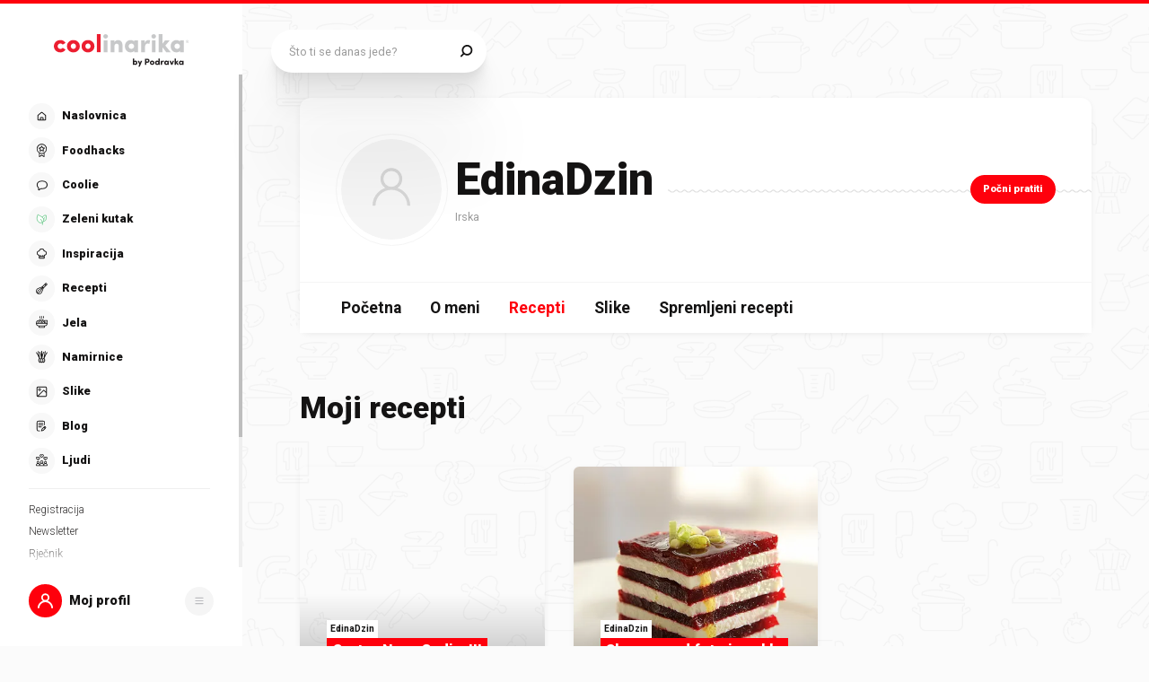

--- FILE ---
content_type: application/javascript; charset=UTF-8
request_url: https://static.cdn.coolinarika.net/_next/static/chunks/756.97bd9ca47a6cbc5e.js
body_size: 1354
content:
"use strict";(self.webpackChunk_N_E=self.webpackChunk_N_E||[]).push([[756],{40756:function(e,i,a){a.r(i),a.d(i,{default:function(){return W}});var n=a(52322),o=a(2784),s=a(94449),r=a(85772),l=a(13205),t=a(51677),u=a(98717),d=a(10221),c=a(58138),p=a(34996),m=a(99021),j=a(11198),v=a(63397),k=a(13980),Z=a.n(k),x=a(52071),y=a(88459),h=a(31754),S=a(27994),g=a(70972),C=a(7082),E=a(4366),b=a(28655),f=a(95349),P=a(92508),R=a(59792);let{RESET_PASSWORD:w}=P.r,L=[{columns:[{layout:"form.column.auth",type:"text",id:"username",name:"username",autoComplete:"username",placeholder:"Korisničko ime ili e-mail adresa",validationType:"string",validations:[{type:"required"}]},{layout:"form.column.auth",type:"password",id:"password",name:"password",autoComplete:"current-password",placeholder:"Lozinka",validationType:"string",validations:[{type:"required"}]}]}],N=j.Z.div(e=>({...(0,R.Z)(e)})),_=e=>{let{className:i,onLoginSuccess:a,...o}=e,{logInWithCredentials:s}=(0,l.Z)(),{open:r}=(0,x.Z)(w),{eventWithTrackingData:t}=(0,y.XQ)(),u=async(e,i)=>{let{setFieldError:n}=i,{username:o,password:r}=e,l=await s({username:o,password:r});l&&((null==l?void 0:l.error)||(null==l?void 0:l.message))?(n("username","Pogrešno korisničko ime ili lozinka."),n("password","Pogrešno korisničko ime ili lozinka.")):(null==l?void 0:l.error)||(null==l?void 0:l.message)||(a(),t({elementLabel:"Login"},"coolinarika.userLogin"))};return(0,n.jsx)(N,{className:i,...o,children:(0,n.jsx)(v.J9,{initialValues:(0,g.Z)(L),validationSchema:(0,C.Z)(L),onSubmit:u,children:e=>{let{isSubmitting:i}=e;return(0,n.jsxs)(v.l0,{noValidate:!0,children:[(0,n.jsx)(E.Z,{fields:L}),(0,n.jsxs)(h.Z,{children:[(0,n.jsx)(S.ZP,{title:"Prijavi me",type:"submit",variant:S.dc.QUATERNARY,iconRightComponent:(0,n.jsx)(b.Z,{icon:f.Z}),disabled:i,children:"Prijavi me"}),(0,n.jsx)(S.ZP,{title:"Zaboravljena lozinka?",onClick:r,variant:S.dc.SECONDARY,simple:!0,children:"Zaboravljena lozinka?"})]})]})}})})};_.propTypes={className:Z().string,onLoginSuccess:Z().func},_.defaultProps={className:void 0,onLoginSuccess:void 0};var T=(0,c.P)(_,{FallbackComponent:e=>(0,n.jsx)(p.Z,{err:e})}),A=a(59024),z=a(61872);let{LOGIN:D}=P.Y,O=()=>{let{isLoggedIn:e}=(0,l.Z)(),i=(0,r.LS)(),{onSuccessDrawer:a}=(0,r.cu)(),c=()=>({title:"Prijavi se na Coolinariku!",description:"Iskustvo korištenja puno je bolje za prijavljene korisnike. Moći ćeš spremati recepte, kreirati vlastite i reći nam što voliš ili ne smiješ jesti."}),p=(0,o.useCallback)(()=>{a?(0,s.dC)(()=>{i({type:r.Zu.OPEN_DRAWER,payload:{drawerType:a}}),i({type:r.Zu.SET_ON_SUCCESS_DRAWER,payload:{onSuccessDrawer:!1}})}):i({type:r.Zu.CLOSE_DRAWER,payload:{drawerType:null}})},[i,a]);return(0,o.useEffect)(()=>{e&&p()},[e]),(0,n.jsxs)(n.Fragment,{children:[(0,n.jsxs)(t.Z,{children:[(0,n.jsx)(u.Z,{title:c().title,description:c().description}),(0,n.jsx)(m.Z,{onLoginSuccess:p}),(0,n.jsx)(d.Z,{text:"ili upiši svoje podatke"}),(0,n.jsx)(T,{onLoginSuccess:p}),(0,n.jsx)(A.Z,{})]}),(0,n.jsx)(z.Z,{uid:D})]})};var W=(0,c.P)(O,{FallbackComponent:e=>(0,n.jsx)(p.Z,{err:e})})}}]);
//# sourceMappingURL=756.97bd9ca47a6cbc5e.js.map

--- FILE ---
content_type: application/javascript; charset=UTF-8
request_url: https://static.cdn.coolinarika.net/_next/static/chunks/pages/profil/%5Busername%5D/moji-recepti-0d940442fa1c0d58.js
body_size: 3968
content:
(self.webpackChunk_N_E=self.webpackChunk_N_E||[]).push([[9079],{43396:function(e,t,n){(window.__NEXT_P=window.__NEXT_P||[]).push(["/profil/[username]/moji-recepti",function(){return n(88528)}])},48274:function(e,t,n){"use strict";var o=n(2784);let i=e=>{let{children:t}=e;return t};t.Z=(0,o.memo)(i)},93257:function(e,t,n){"use strict";var o=n(52322),i=n(41133),l=n(13980),a=n.n(l),r=n(31653);let c=e=>{let{children:t,theme:n,disabled:i,...l}=e;return i?null:(0,o.jsx)(r.xu,{theme:n.layoutTheme,...l,children:t})};c.propTypes={disabled:a().bool},c.defaultProps={disabled:!1},t.Z=(0,i.b)(c)},20022:function(e,t,n){"use strict";var o=n(52322),i=n(41133),l=n(13980),a=n.n(l),r=n(31653);let c=e=>{let{children:t,theme:n,disabled:i,...l}=e;return i?null:(0,o.jsx)(r.kC,{theme:n.layoutTheme,...l,children:t})};c.propTypes={disabled:a().bool},c.defaultProps={disabled:!1},t.Z=(0,i.b)(c)},88528:function(e,t,n){"use strict";n.r(t),n.d(t,{__N_SSP:function(){return b}});var o=n(52322),i=n(2784),l=n(81464),a=n(5632),r=n(89629),c=n(31457),s=n(27577),d=n(4881),u=n(25402),p=n(52083),m=n(38766),v=n(61466),g=n(76996),h=n(48274),f=n(20022),w=n(93257);let Z="Moji recepti",x=e=>{var t,n,x,b;let{...j}=e,y=(0,l.H)(),{query:k}=(0,a.useRouter)(),{username:O}=k,{data:T}=(0,r.p)({resource:"profil",id:O,enabled:!!O}),L=(0,c.Z)(),{pages:N,ref:C}=(0,r.Ip)({resource:"profil",id:(null==T?void 0:T.display_name)||(null==T?void 0:T.id),endpoint:"moji-recepti",enabled:!!(null==T?void 0:T.display_name)||!!(null==T?void 0:T.id),gtmData:{url:L,title:Z}}),S=(0,i.useMemo)(()=>{var e,t,n;try{return null===(e=JSON.parse(null==T?void 0:null===(t=T.extended_attributes)||void 0===t?void 0:t.gamificationTitle))||void 0===e?void 0:e.title}catch(e){return null==T?void 0:null===(n=T.extended_attributes)||void 0===n?void 0:n.gamificationTitle}},[null==T?void 0:null===(t=T.extended_attributes)||void 0===t?void 0:t.gamificationTitle]);return(0,o.jsxs)(h.Z,{...j,children:[(0,o.jsx)(p.Z,{item:{title:"".concat(O,": moji recepti"),url:L}}),(0,o.jsx)(f.Z,{variant:"row.top",children:(0,o.jsx)(w.Z,{variant:"grid.12",children:(0,o.jsx)(w.Z,{variant:"grid.12.col.12x1",children:(0,o.jsx)(g.Z,{userId:null==T?void 0:T.id,username:O,title:null==T?void 0:null===(n=T.taxons)||void 0===n?void 0:null===(x=n["coolinarika-user-country"])||void 0===x?void 0:null===(b=x[0])||void 0===b?void 0:b.title,label:s.P?S:void 0})})})}),(0,o.jsx)(f.Z,{pb:45,children:(0,o.jsx)(w.Z,{variant:"grid.12",children:(0,o.jsx)(w.Z,{variant:"grid.12.col.12x1",children:(0,o.jsx)(d.Z,{componentLeft:(0,o.jsx)(u.Z,{size:u.z.NORMAL,children:Z})})})})}),(0,o.jsx)(f.Z,{variant:"grid.12",children:null==N?void 0:N.map((e,t)=>null==e?void 0:e.map((e,n)=>(0,o.jsx)(w.Z,{variant:"grid.12.col.4x1",children:(0,o.jsx)(v.Z,{item:e,href:"/recept/".concat((null==e?void 0:e.slug)?"".concat(null==e?void 0:e.slug,"-"):"").concat(null==e?void 0:e.id),titleTagComponent:"h3"})},y((null==e?void 0:e.id)||"".concat(t,"-").concat(n)))))}),(0,o.jsx)(r.xW,{ref:C}),(0,o.jsx)(m.Z,{})]})};var b=!0;t.default=x},78044:function(e,t){"use strict";let n=e=>{switch(e.type){case"recipe":return"https://www.coolinarika.com/recept/".concat(null==e?void 0:e.slug,"-").concat(null==e?void 0:e.id);case"article":var t,n,o;return"https://www.coolinarika.com/blog/".concat((null==e?void 0:null===(t=e.taxons)||void 0===t?void 0:null===(n=t["coolinarika-article-category"])||void 0===n?void 0:null===(o=n[0])||void 0===o?void 0:o.slug)||"coolinarika","/").concat((null==e?void 0:e.slug)?"".concat(null==e?void 0:e.slug,"-"):"").concat(null==e?void 0:e.id);case"ingredient":return"https://www.coolinarika.com/namirnica/".concat((null==e?void 0:e.slug)?"".concat(null==e?void 0:e.slug,"-"):"").concat(null==e?void 0:e.id);default:return"https://www.coolinarika.com"}};t.Z=n},31457:function(e,t,n){"use strict";var o=n(5632);let i="web.coolinarika.com",l=()=>{let{asPath:e}=(0,o.useRouter)(),t="".concat("https","://").concat(i&&"string"!=typeof i?i.value:i||"www.coolinarika.com");return"".concat(t).concat(e)};t.Z=l},4881:function(e,t,n){"use strict";n.d(t,{Z:function(){return d}});var o=n(52322),i=n(11198),l=n(13980),a=n.n(l);let r=e=>{let{centerElements:t}=e;return{display:"flex",...t&&{alignItems:"center"},".left":{marginRight:"auto"},".right":{marginLeft:"auto"}}},c=i.Z.div(e=>({...r(e)})),s=e=>{let{className:t,centerElements:n,componentLeft:i,componentRight:l,...a}=e;return(0,o.jsxs)(c,{centerElements:n,className:t,...a,children:[i&&(0,o.jsx)("div",{className:"left",children:i}),l&&(0,o.jsx)("div",{className:"right",children:l})]})};s.propTypes={className:a().string,componentLeft:a().node,componentRight:a().node,centerElements:a().bool,elementsConfig:a().shape({})},s.defaultProps={className:void 0,componentLeft:void 0,componentRight:void 0,centerElements:!0,elementsConfig:void 0};var d=s},79579:function(e,t,n){"use strict";var o=n(52322),i=n(54608);let l=(0,i.Z)((0,o.jsx)("path",{fillRule:"evenodd",clipRule:"evenodd",d:"M5.55 8.11c-1.11 0-2.331-.609-3.433-1.71C.25 4.53-.086 2.371 1.237 1.031a2.736 2.736 0 0 1 1.978-.81C4.329.221 5.54.82 6.63 1.913 8.225 3.509 8.714 5.31 8 6.642l1.992 1.991 2.48-2.48-1.074-1.076a.66.66 0 0 1 0-.934L15.363.177a.661.661 0 0 1 .934.935L12.8 4.61l.608.608L17.126 1.5a.661.661 0 0 1 .934.935l-3.719 3.719.608.608 3.94-3.94a.661.661 0 0 1 .934.934l-4.407 4.407a.661.661 0 0 1-.934 0l-1.075-1.075-2.481 2.48 5.288 5.288a.661.661 0 1 1-.934.935l-5.288-5.288-5.178 5.177a.66.66 0 1 1-.934-.934l5.178-5.177-1.935-1.935a2.728 2.728 0 0 1-1.573.476zm.145-5.262c-.797-.798-1.71-1.322-2.48-1.322a1.428 1.428 0 0 0-1.045.44c-.881.882-.322 2.292.881 3.5.802.801 1.723 1.321 2.499 1.321.385.009.756-.14 1.027-.414.859-.881.321-2.322-.882-3.525z",fill:"#BCBDC0"}),"ForkSpoon");t.Z=l},52083:function(e,t,n){"use strict";var o=n(52322),i=n(2784),l=n(55351),a=n(13980),r=n.n(a),c=n(78044),s=n(30334),d=n(31457),u=n(40130),p=n(4711),m=n(27223),v=n(58138),g=n(79675),h=n(74168);let f=e=>{var t,n,a,r,v;let{item:f,images:w,structuredDataOverwrite:Z}=e,[x]=(0,s.ZP)(["xs","sm","md"],["mobile","mobile","desktop"],null),b=(0,d.Z)(),j=(0,u.Z)(null==f?void 0:null===(t=f.image)||void 0===t?void 0:t.id),y=(0,u.Z)(null==f?void 0:null===(n=f.articles)||void 0===n?void 0:null===(a=n[0])||void 0===a?void 0:null===(r=a[0])||void 0===r?void 0:null===(v=r.image)||void 0===v?void 0:v.id),{seo:k,sDWebSite:O,sDWebPage:T,sDOrganization:L,sDItemList:N}=(0,i.useMemo)(()=>{var e,t;if(!f)return{};let n=(0,p.Z)((0,m.Z)(null==f?void 0:f.title)),o=(0,p.Z)((0,m.Z)(null==f?void 0:f.description),160,"..."),i=(0,g.Z)(null==f?void 0:f.updated_at),l=(null==f?void 0:null===(e=f.articles)||void 0===e?void 0:e.length)&&(null==f?void 0:null===(t=f.articles)||void 0===t?void 0:t[0]),a=(null==l?void 0:l.length)&&(null==l?void 0:l.filter(e=>"promotion"!==e.type));return{seo:{title:n,description:o,canonical:b,openGraph:{url:b,title:n,description:o,type:"website",images:[{width:1200,height:600,url:j||y}],updateTime:i},twitter:{creator:"Coolinarika"}},sDWebSite:{"@context":"https://schema.org","@type":"WebSite",url:"https://www.coolinarika.com",name:"Coolinarika"},sDWebPage:{"@context":"https://schema.org","@type":"WebPage",name:null==f?void 0:f.title,publisher:{"@type":"Organization",url:"https://www.coolinarika.com",name:"Coolinarika",logo:{"@type":"ImageObject",url:null==f?void 0:f.mainImageUrl},sameAs:["https://www.facebook.com/coolinarika","https://www.instagram.com/coolinarika/","https://www.youtube.com/channel/UCZ1MWvP-76e-FzhWMMW8mxg"]},url:"https://www.coolinarika.com"},sDOrganization:{"@context":"https://schema.org","@type":"Organization",url:"https://www.coolinarika.com",name:"Coolinarika",logo:{"@type":"ImageObject",url:null==f?void 0:f.mainImageUrl},sameAs:["https://www.facebook.com/coolinarika","https://www.instagram.com/coolinarika/","https://www.youtube.com/channel/UCZ1MWvP-76e-FzhWMMW8mxg"]},sDItemList:{"@context":"https://schema.org","@type":"ItemList",description:(0,m.Z)(null==f?void 0:f.description),url:null==f?void 0:f.url,itemListElement:a?a.map((e,t)=>({"@type":"ListItem",name:null==e?void 0:e.title,position:t+1,url:(0,c.Z)(e)})):null}}},[f,x,w]);return(0,o.jsxs)(o.Fragment,{children:[k&&(0,o.jsx)(l.PB,{...k}),(O||Z)&&(0,o.jsxs)(o.Fragment,{children:[(0,o.jsx)(h.Z,{data:O,dataOverwrite:Z}),(0,o.jsx)(h.Z,{data:T,dataOverwrite:Z}),(0,o.jsx)(h.Z,{data:L,dataOverwrite:Z}),(0,o.jsx)(h.Z,{data:N,dataOverwrite:Z})]})]})};f.propTypes={item:r().oneOfType([()=>null,r().object]),structuredDataOverwrite:r().oneOfType([()=>null,r().object]),images:r().oneOfType([()=>null,r().arrayOf(r().oneOfType([r().string,r().shape({})]))])},f.defaultProps={item:void 0,structuredDataOverwrite:void 0,images:void 0},t.Z=(0,v.P)(f,{FallbackComponent:()=>null,onError(e,t){console.error("[ListingSeo]: ",e,t)}})},38766:function(e,t,n){"use strict";var o=n(52322),i=n(13980),l=n.n(i),a=n(28655),r=n(79579),c=n(64957),s=n(22618);let d=e=>{let{className:t,disabled:n,...i}=e;return n?null:(0,o.jsx)(c.Z,{variant:"footer.separator",...i,children:(0,o.jsx)(s.Z,{componentRight:(0,o.jsx)(a.Z,{icon:r.Z,size:22,viewBox:"0 0 20 16"})})})};d.propTypes={className:l().string,disabled:l().bool},d.defaultProps={className:void 0,disabled:!1},t.Z=d},74168:function(e,t,n){"use strict";var o=n(52322),i=n(97729),l=n.n(i),a=n(13980),r=n.n(a),c=n(2784),s=n(58138);let d=function(e){let t=arguments.length>1&&void 0!==arguments[1]?arguments[1]:[];return Object.keys(e).sort().reduce((n,o)=>{let i=e[o];return(i!==Object(i)||Array.isArray(i)||(i=d(i),!t||0!==Object.keys(i).filter(e=>-1===t.indexOf(e)).length))&&(i||0===i)&&(n[o]=i),n},{})},u=e=>{let{data:t,dataOverwrite:n}=e,i=(0,c.useMemo)(()=>d({...t,...n},["@type","@schema"]),[t,n]);return i?(0,o.jsx)(l(),{children:(0,o.jsx)("script",{type:"application/ld+json",dangerouslySetInnerHTML:{__html:JSON.stringify(i,null,2)}})}):null};u.propTypes={data:r().oneOfType([()=>null,r().object]),dataOverwrite:r().oneOfType([()=>null,r().object])},u.defaultProps={data:void 0,dataOverwrite:void 0},t.Z=(0,s.P)(u,{FallbackComponent:()=>null,onError(e,t){console.error("[StructuredData]: ",e,t)}})},79675:function(e,t){"use strict";let n=e=>e instanceof Date?e.toISOString():e;t.Z=n},22618:function(e,t,n){"use strict";n.d(t,{Z:function(){return v}});var o=n(52322),i=n(11198),l=n(6277),a=n(13980),r=n.n(a),c=n(61905),s=n(71198),d=n(46712);let u=e=>{let{theme:t,vSpace:n,componentLeft:o,componentRight:i,hasHeadingSectionLeft:l}=e,a=!1;"object"==typeof n&&(a=!0);let r=a?Object.values(n).map(e=>({paddingTop:(0,c.Z)(e),paddingBottom:(0,c.Z)(e)})):(0,c.Z)(n||0);return{display:"flex",flexDirection:"row",alignItems:"center",flex:1,...a&&{...(0,s.Z)([...r])},...!a&&{paddingTop:r,paddingBottom:r},".wave":{display:"inline-flex",flex:1,width:"100%",height:(0,c.Z)(5),backgroundColor:"transparent",backgroundImage:(0,d.Z)(t.colors.separator.default),backgroundRepeat:"repeat-x",backgroundPosition:"center",backgroundSize:"contain",...l&&{marginTop:(0,c.Z)(8),[t.breakpoints.up("lg")]:{marginTop:(0,c.Z)(12)}}},".socket":{display:"inline-flex",alignItems:"center","&.left":{...o&&{marginRight:(0,c.Z)(15)}},"&.right":{...i&&{marginLeft:(0,c.Z)(15)},...l&&{marginTop:(0,c.Z)(8),[t.breakpoints.up("lg")]:{marginTop:(0,c.Z)(12)}}}}}},p=i.Z.div(e=>({...u(e)})),m=e=>{let{children:t,className:n,vSpace:i,showWave:a,componentLeft:r,componentRight:c,classNameComponentLeft:s,classNameComponentRight:d,componentLeftSocket:u,componentRightSocket:m,hasHeadingSectionLeft:v,...g}=e,h=u?(0,o.jsx)("div",{className:(0,l.Z)("socket",s,a&&"left"),children:r}):r,f=m?(0,o.jsx)("div",{className:(0,l.Z)("socket",d,a&&"right"),children:c}):c;return(0,o.jsxs)(p,{className:n,vSpace:i,componentLeft:!!r,componentRight:!!c,hasHeadingSectionLeft:v,...g,children:[r&&h,a&&(0,o.jsx)("div",{className:"wave","aria-hidden":!0,role:"presentation"}),c&&f]})};m.propTypes={className:r().string,classNameComponentLeft:r().string,classNameComponentRight:r().string,vSpace:r().oneOfType([r().string,r().number,r().array]),showWave:r().bool,componentLeft:r().node,componentRight:r().node,componentLeftSocket:r().bool,componentRightSocket:r().bool,hasHeadingSectionLeft:r().bool},m.defaultProps={className:void 0,classNameComponentLeft:void 0,classNameComponentRight:void 0,vSpace:void 0,showWave:!0,componentLeft:void 0,componentRight:void 0,componentLeftSocket:!0,componentRightSocket:!0,hasHeadingSectionLeft:!1};var v=m},27223:function(e,t){"use strict";let n=e=>"string"!=typeof e?e:e.replace(/<[^>]*>/gim,"");t.Z=n},4711:function(e,t){"use strict";t.Z=function(e){let t=arguments.length>1&&void 0!==arguments[1]?arguments[1]:100,n=arguments.length>2&&void 0!==arguments[2]?arguments[2]:"";return(null==e?void 0:e.length)>t?"".concat(e.substring(0,t-n.length)).concat(n):e}}},function(e){e.O(0,[6996,9774,2888,179],function(){return e(e.s=43396)}),_N_E=e.O()}]);
//# sourceMappingURL=moji-recepti-0d940442fa1c0d58.js.map